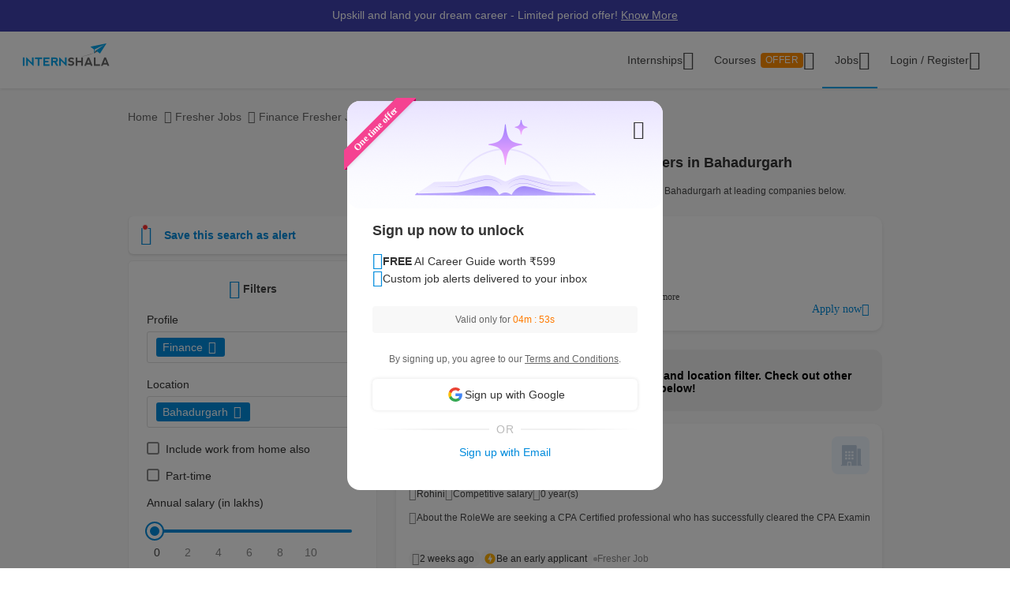

--- FILE ---
content_type: text/html; charset=utf-8
request_url: https://www.google.com/recaptcha/enterprise/anchor?ar=1&k=6Lcqj0EsAAAAAL4K2T7--kNrAXT3_99tIuEQLZJF&co=aHR0cHM6Ly9pbnRlcm5zaGFsYS5jb206NDQz&hl=en&v=PoyoqOPhxBO7pBk68S4YbpHZ&size=invisible&anchor-ms=20000&execute-ms=30000&cb=max8qud3fndz
body_size: 48638
content:
<!DOCTYPE HTML><html dir="ltr" lang="en"><head><meta http-equiv="Content-Type" content="text/html; charset=UTF-8">
<meta http-equiv="X-UA-Compatible" content="IE=edge">
<title>reCAPTCHA</title>
<style type="text/css">
/* cyrillic-ext */
@font-face {
  font-family: 'Roboto';
  font-style: normal;
  font-weight: 400;
  font-stretch: 100%;
  src: url(//fonts.gstatic.com/s/roboto/v48/KFO7CnqEu92Fr1ME7kSn66aGLdTylUAMa3GUBHMdazTgWw.woff2) format('woff2');
  unicode-range: U+0460-052F, U+1C80-1C8A, U+20B4, U+2DE0-2DFF, U+A640-A69F, U+FE2E-FE2F;
}
/* cyrillic */
@font-face {
  font-family: 'Roboto';
  font-style: normal;
  font-weight: 400;
  font-stretch: 100%;
  src: url(//fonts.gstatic.com/s/roboto/v48/KFO7CnqEu92Fr1ME7kSn66aGLdTylUAMa3iUBHMdazTgWw.woff2) format('woff2');
  unicode-range: U+0301, U+0400-045F, U+0490-0491, U+04B0-04B1, U+2116;
}
/* greek-ext */
@font-face {
  font-family: 'Roboto';
  font-style: normal;
  font-weight: 400;
  font-stretch: 100%;
  src: url(//fonts.gstatic.com/s/roboto/v48/KFO7CnqEu92Fr1ME7kSn66aGLdTylUAMa3CUBHMdazTgWw.woff2) format('woff2');
  unicode-range: U+1F00-1FFF;
}
/* greek */
@font-face {
  font-family: 'Roboto';
  font-style: normal;
  font-weight: 400;
  font-stretch: 100%;
  src: url(//fonts.gstatic.com/s/roboto/v48/KFO7CnqEu92Fr1ME7kSn66aGLdTylUAMa3-UBHMdazTgWw.woff2) format('woff2');
  unicode-range: U+0370-0377, U+037A-037F, U+0384-038A, U+038C, U+038E-03A1, U+03A3-03FF;
}
/* math */
@font-face {
  font-family: 'Roboto';
  font-style: normal;
  font-weight: 400;
  font-stretch: 100%;
  src: url(//fonts.gstatic.com/s/roboto/v48/KFO7CnqEu92Fr1ME7kSn66aGLdTylUAMawCUBHMdazTgWw.woff2) format('woff2');
  unicode-range: U+0302-0303, U+0305, U+0307-0308, U+0310, U+0312, U+0315, U+031A, U+0326-0327, U+032C, U+032F-0330, U+0332-0333, U+0338, U+033A, U+0346, U+034D, U+0391-03A1, U+03A3-03A9, U+03B1-03C9, U+03D1, U+03D5-03D6, U+03F0-03F1, U+03F4-03F5, U+2016-2017, U+2034-2038, U+203C, U+2040, U+2043, U+2047, U+2050, U+2057, U+205F, U+2070-2071, U+2074-208E, U+2090-209C, U+20D0-20DC, U+20E1, U+20E5-20EF, U+2100-2112, U+2114-2115, U+2117-2121, U+2123-214F, U+2190, U+2192, U+2194-21AE, U+21B0-21E5, U+21F1-21F2, U+21F4-2211, U+2213-2214, U+2216-22FF, U+2308-230B, U+2310, U+2319, U+231C-2321, U+2336-237A, U+237C, U+2395, U+239B-23B7, U+23D0, U+23DC-23E1, U+2474-2475, U+25AF, U+25B3, U+25B7, U+25BD, U+25C1, U+25CA, U+25CC, U+25FB, U+266D-266F, U+27C0-27FF, U+2900-2AFF, U+2B0E-2B11, U+2B30-2B4C, U+2BFE, U+3030, U+FF5B, U+FF5D, U+1D400-1D7FF, U+1EE00-1EEFF;
}
/* symbols */
@font-face {
  font-family: 'Roboto';
  font-style: normal;
  font-weight: 400;
  font-stretch: 100%;
  src: url(//fonts.gstatic.com/s/roboto/v48/KFO7CnqEu92Fr1ME7kSn66aGLdTylUAMaxKUBHMdazTgWw.woff2) format('woff2');
  unicode-range: U+0001-000C, U+000E-001F, U+007F-009F, U+20DD-20E0, U+20E2-20E4, U+2150-218F, U+2190, U+2192, U+2194-2199, U+21AF, U+21E6-21F0, U+21F3, U+2218-2219, U+2299, U+22C4-22C6, U+2300-243F, U+2440-244A, U+2460-24FF, U+25A0-27BF, U+2800-28FF, U+2921-2922, U+2981, U+29BF, U+29EB, U+2B00-2BFF, U+4DC0-4DFF, U+FFF9-FFFB, U+10140-1018E, U+10190-1019C, U+101A0, U+101D0-101FD, U+102E0-102FB, U+10E60-10E7E, U+1D2C0-1D2D3, U+1D2E0-1D37F, U+1F000-1F0FF, U+1F100-1F1AD, U+1F1E6-1F1FF, U+1F30D-1F30F, U+1F315, U+1F31C, U+1F31E, U+1F320-1F32C, U+1F336, U+1F378, U+1F37D, U+1F382, U+1F393-1F39F, U+1F3A7-1F3A8, U+1F3AC-1F3AF, U+1F3C2, U+1F3C4-1F3C6, U+1F3CA-1F3CE, U+1F3D4-1F3E0, U+1F3ED, U+1F3F1-1F3F3, U+1F3F5-1F3F7, U+1F408, U+1F415, U+1F41F, U+1F426, U+1F43F, U+1F441-1F442, U+1F444, U+1F446-1F449, U+1F44C-1F44E, U+1F453, U+1F46A, U+1F47D, U+1F4A3, U+1F4B0, U+1F4B3, U+1F4B9, U+1F4BB, U+1F4BF, U+1F4C8-1F4CB, U+1F4D6, U+1F4DA, U+1F4DF, U+1F4E3-1F4E6, U+1F4EA-1F4ED, U+1F4F7, U+1F4F9-1F4FB, U+1F4FD-1F4FE, U+1F503, U+1F507-1F50B, U+1F50D, U+1F512-1F513, U+1F53E-1F54A, U+1F54F-1F5FA, U+1F610, U+1F650-1F67F, U+1F687, U+1F68D, U+1F691, U+1F694, U+1F698, U+1F6AD, U+1F6B2, U+1F6B9-1F6BA, U+1F6BC, U+1F6C6-1F6CF, U+1F6D3-1F6D7, U+1F6E0-1F6EA, U+1F6F0-1F6F3, U+1F6F7-1F6FC, U+1F700-1F7FF, U+1F800-1F80B, U+1F810-1F847, U+1F850-1F859, U+1F860-1F887, U+1F890-1F8AD, U+1F8B0-1F8BB, U+1F8C0-1F8C1, U+1F900-1F90B, U+1F93B, U+1F946, U+1F984, U+1F996, U+1F9E9, U+1FA00-1FA6F, U+1FA70-1FA7C, U+1FA80-1FA89, U+1FA8F-1FAC6, U+1FACE-1FADC, U+1FADF-1FAE9, U+1FAF0-1FAF8, U+1FB00-1FBFF;
}
/* vietnamese */
@font-face {
  font-family: 'Roboto';
  font-style: normal;
  font-weight: 400;
  font-stretch: 100%;
  src: url(//fonts.gstatic.com/s/roboto/v48/KFO7CnqEu92Fr1ME7kSn66aGLdTylUAMa3OUBHMdazTgWw.woff2) format('woff2');
  unicode-range: U+0102-0103, U+0110-0111, U+0128-0129, U+0168-0169, U+01A0-01A1, U+01AF-01B0, U+0300-0301, U+0303-0304, U+0308-0309, U+0323, U+0329, U+1EA0-1EF9, U+20AB;
}
/* latin-ext */
@font-face {
  font-family: 'Roboto';
  font-style: normal;
  font-weight: 400;
  font-stretch: 100%;
  src: url(//fonts.gstatic.com/s/roboto/v48/KFO7CnqEu92Fr1ME7kSn66aGLdTylUAMa3KUBHMdazTgWw.woff2) format('woff2');
  unicode-range: U+0100-02BA, U+02BD-02C5, U+02C7-02CC, U+02CE-02D7, U+02DD-02FF, U+0304, U+0308, U+0329, U+1D00-1DBF, U+1E00-1E9F, U+1EF2-1EFF, U+2020, U+20A0-20AB, U+20AD-20C0, U+2113, U+2C60-2C7F, U+A720-A7FF;
}
/* latin */
@font-face {
  font-family: 'Roboto';
  font-style: normal;
  font-weight: 400;
  font-stretch: 100%;
  src: url(//fonts.gstatic.com/s/roboto/v48/KFO7CnqEu92Fr1ME7kSn66aGLdTylUAMa3yUBHMdazQ.woff2) format('woff2');
  unicode-range: U+0000-00FF, U+0131, U+0152-0153, U+02BB-02BC, U+02C6, U+02DA, U+02DC, U+0304, U+0308, U+0329, U+2000-206F, U+20AC, U+2122, U+2191, U+2193, U+2212, U+2215, U+FEFF, U+FFFD;
}
/* cyrillic-ext */
@font-face {
  font-family: 'Roboto';
  font-style: normal;
  font-weight: 500;
  font-stretch: 100%;
  src: url(//fonts.gstatic.com/s/roboto/v48/KFO7CnqEu92Fr1ME7kSn66aGLdTylUAMa3GUBHMdazTgWw.woff2) format('woff2');
  unicode-range: U+0460-052F, U+1C80-1C8A, U+20B4, U+2DE0-2DFF, U+A640-A69F, U+FE2E-FE2F;
}
/* cyrillic */
@font-face {
  font-family: 'Roboto';
  font-style: normal;
  font-weight: 500;
  font-stretch: 100%;
  src: url(//fonts.gstatic.com/s/roboto/v48/KFO7CnqEu92Fr1ME7kSn66aGLdTylUAMa3iUBHMdazTgWw.woff2) format('woff2');
  unicode-range: U+0301, U+0400-045F, U+0490-0491, U+04B0-04B1, U+2116;
}
/* greek-ext */
@font-face {
  font-family: 'Roboto';
  font-style: normal;
  font-weight: 500;
  font-stretch: 100%;
  src: url(//fonts.gstatic.com/s/roboto/v48/KFO7CnqEu92Fr1ME7kSn66aGLdTylUAMa3CUBHMdazTgWw.woff2) format('woff2');
  unicode-range: U+1F00-1FFF;
}
/* greek */
@font-face {
  font-family: 'Roboto';
  font-style: normal;
  font-weight: 500;
  font-stretch: 100%;
  src: url(//fonts.gstatic.com/s/roboto/v48/KFO7CnqEu92Fr1ME7kSn66aGLdTylUAMa3-UBHMdazTgWw.woff2) format('woff2');
  unicode-range: U+0370-0377, U+037A-037F, U+0384-038A, U+038C, U+038E-03A1, U+03A3-03FF;
}
/* math */
@font-face {
  font-family: 'Roboto';
  font-style: normal;
  font-weight: 500;
  font-stretch: 100%;
  src: url(//fonts.gstatic.com/s/roboto/v48/KFO7CnqEu92Fr1ME7kSn66aGLdTylUAMawCUBHMdazTgWw.woff2) format('woff2');
  unicode-range: U+0302-0303, U+0305, U+0307-0308, U+0310, U+0312, U+0315, U+031A, U+0326-0327, U+032C, U+032F-0330, U+0332-0333, U+0338, U+033A, U+0346, U+034D, U+0391-03A1, U+03A3-03A9, U+03B1-03C9, U+03D1, U+03D5-03D6, U+03F0-03F1, U+03F4-03F5, U+2016-2017, U+2034-2038, U+203C, U+2040, U+2043, U+2047, U+2050, U+2057, U+205F, U+2070-2071, U+2074-208E, U+2090-209C, U+20D0-20DC, U+20E1, U+20E5-20EF, U+2100-2112, U+2114-2115, U+2117-2121, U+2123-214F, U+2190, U+2192, U+2194-21AE, U+21B0-21E5, U+21F1-21F2, U+21F4-2211, U+2213-2214, U+2216-22FF, U+2308-230B, U+2310, U+2319, U+231C-2321, U+2336-237A, U+237C, U+2395, U+239B-23B7, U+23D0, U+23DC-23E1, U+2474-2475, U+25AF, U+25B3, U+25B7, U+25BD, U+25C1, U+25CA, U+25CC, U+25FB, U+266D-266F, U+27C0-27FF, U+2900-2AFF, U+2B0E-2B11, U+2B30-2B4C, U+2BFE, U+3030, U+FF5B, U+FF5D, U+1D400-1D7FF, U+1EE00-1EEFF;
}
/* symbols */
@font-face {
  font-family: 'Roboto';
  font-style: normal;
  font-weight: 500;
  font-stretch: 100%;
  src: url(//fonts.gstatic.com/s/roboto/v48/KFO7CnqEu92Fr1ME7kSn66aGLdTylUAMaxKUBHMdazTgWw.woff2) format('woff2');
  unicode-range: U+0001-000C, U+000E-001F, U+007F-009F, U+20DD-20E0, U+20E2-20E4, U+2150-218F, U+2190, U+2192, U+2194-2199, U+21AF, U+21E6-21F0, U+21F3, U+2218-2219, U+2299, U+22C4-22C6, U+2300-243F, U+2440-244A, U+2460-24FF, U+25A0-27BF, U+2800-28FF, U+2921-2922, U+2981, U+29BF, U+29EB, U+2B00-2BFF, U+4DC0-4DFF, U+FFF9-FFFB, U+10140-1018E, U+10190-1019C, U+101A0, U+101D0-101FD, U+102E0-102FB, U+10E60-10E7E, U+1D2C0-1D2D3, U+1D2E0-1D37F, U+1F000-1F0FF, U+1F100-1F1AD, U+1F1E6-1F1FF, U+1F30D-1F30F, U+1F315, U+1F31C, U+1F31E, U+1F320-1F32C, U+1F336, U+1F378, U+1F37D, U+1F382, U+1F393-1F39F, U+1F3A7-1F3A8, U+1F3AC-1F3AF, U+1F3C2, U+1F3C4-1F3C6, U+1F3CA-1F3CE, U+1F3D4-1F3E0, U+1F3ED, U+1F3F1-1F3F3, U+1F3F5-1F3F7, U+1F408, U+1F415, U+1F41F, U+1F426, U+1F43F, U+1F441-1F442, U+1F444, U+1F446-1F449, U+1F44C-1F44E, U+1F453, U+1F46A, U+1F47D, U+1F4A3, U+1F4B0, U+1F4B3, U+1F4B9, U+1F4BB, U+1F4BF, U+1F4C8-1F4CB, U+1F4D6, U+1F4DA, U+1F4DF, U+1F4E3-1F4E6, U+1F4EA-1F4ED, U+1F4F7, U+1F4F9-1F4FB, U+1F4FD-1F4FE, U+1F503, U+1F507-1F50B, U+1F50D, U+1F512-1F513, U+1F53E-1F54A, U+1F54F-1F5FA, U+1F610, U+1F650-1F67F, U+1F687, U+1F68D, U+1F691, U+1F694, U+1F698, U+1F6AD, U+1F6B2, U+1F6B9-1F6BA, U+1F6BC, U+1F6C6-1F6CF, U+1F6D3-1F6D7, U+1F6E0-1F6EA, U+1F6F0-1F6F3, U+1F6F7-1F6FC, U+1F700-1F7FF, U+1F800-1F80B, U+1F810-1F847, U+1F850-1F859, U+1F860-1F887, U+1F890-1F8AD, U+1F8B0-1F8BB, U+1F8C0-1F8C1, U+1F900-1F90B, U+1F93B, U+1F946, U+1F984, U+1F996, U+1F9E9, U+1FA00-1FA6F, U+1FA70-1FA7C, U+1FA80-1FA89, U+1FA8F-1FAC6, U+1FACE-1FADC, U+1FADF-1FAE9, U+1FAF0-1FAF8, U+1FB00-1FBFF;
}
/* vietnamese */
@font-face {
  font-family: 'Roboto';
  font-style: normal;
  font-weight: 500;
  font-stretch: 100%;
  src: url(//fonts.gstatic.com/s/roboto/v48/KFO7CnqEu92Fr1ME7kSn66aGLdTylUAMa3OUBHMdazTgWw.woff2) format('woff2');
  unicode-range: U+0102-0103, U+0110-0111, U+0128-0129, U+0168-0169, U+01A0-01A1, U+01AF-01B0, U+0300-0301, U+0303-0304, U+0308-0309, U+0323, U+0329, U+1EA0-1EF9, U+20AB;
}
/* latin-ext */
@font-face {
  font-family: 'Roboto';
  font-style: normal;
  font-weight: 500;
  font-stretch: 100%;
  src: url(//fonts.gstatic.com/s/roboto/v48/KFO7CnqEu92Fr1ME7kSn66aGLdTylUAMa3KUBHMdazTgWw.woff2) format('woff2');
  unicode-range: U+0100-02BA, U+02BD-02C5, U+02C7-02CC, U+02CE-02D7, U+02DD-02FF, U+0304, U+0308, U+0329, U+1D00-1DBF, U+1E00-1E9F, U+1EF2-1EFF, U+2020, U+20A0-20AB, U+20AD-20C0, U+2113, U+2C60-2C7F, U+A720-A7FF;
}
/* latin */
@font-face {
  font-family: 'Roboto';
  font-style: normal;
  font-weight: 500;
  font-stretch: 100%;
  src: url(//fonts.gstatic.com/s/roboto/v48/KFO7CnqEu92Fr1ME7kSn66aGLdTylUAMa3yUBHMdazQ.woff2) format('woff2');
  unicode-range: U+0000-00FF, U+0131, U+0152-0153, U+02BB-02BC, U+02C6, U+02DA, U+02DC, U+0304, U+0308, U+0329, U+2000-206F, U+20AC, U+2122, U+2191, U+2193, U+2212, U+2215, U+FEFF, U+FFFD;
}
/* cyrillic-ext */
@font-face {
  font-family: 'Roboto';
  font-style: normal;
  font-weight: 900;
  font-stretch: 100%;
  src: url(//fonts.gstatic.com/s/roboto/v48/KFO7CnqEu92Fr1ME7kSn66aGLdTylUAMa3GUBHMdazTgWw.woff2) format('woff2');
  unicode-range: U+0460-052F, U+1C80-1C8A, U+20B4, U+2DE0-2DFF, U+A640-A69F, U+FE2E-FE2F;
}
/* cyrillic */
@font-face {
  font-family: 'Roboto';
  font-style: normal;
  font-weight: 900;
  font-stretch: 100%;
  src: url(//fonts.gstatic.com/s/roboto/v48/KFO7CnqEu92Fr1ME7kSn66aGLdTylUAMa3iUBHMdazTgWw.woff2) format('woff2');
  unicode-range: U+0301, U+0400-045F, U+0490-0491, U+04B0-04B1, U+2116;
}
/* greek-ext */
@font-face {
  font-family: 'Roboto';
  font-style: normal;
  font-weight: 900;
  font-stretch: 100%;
  src: url(//fonts.gstatic.com/s/roboto/v48/KFO7CnqEu92Fr1ME7kSn66aGLdTylUAMa3CUBHMdazTgWw.woff2) format('woff2');
  unicode-range: U+1F00-1FFF;
}
/* greek */
@font-face {
  font-family: 'Roboto';
  font-style: normal;
  font-weight: 900;
  font-stretch: 100%;
  src: url(//fonts.gstatic.com/s/roboto/v48/KFO7CnqEu92Fr1ME7kSn66aGLdTylUAMa3-UBHMdazTgWw.woff2) format('woff2');
  unicode-range: U+0370-0377, U+037A-037F, U+0384-038A, U+038C, U+038E-03A1, U+03A3-03FF;
}
/* math */
@font-face {
  font-family: 'Roboto';
  font-style: normal;
  font-weight: 900;
  font-stretch: 100%;
  src: url(//fonts.gstatic.com/s/roboto/v48/KFO7CnqEu92Fr1ME7kSn66aGLdTylUAMawCUBHMdazTgWw.woff2) format('woff2');
  unicode-range: U+0302-0303, U+0305, U+0307-0308, U+0310, U+0312, U+0315, U+031A, U+0326-0327, U+032C, U+032F-0330, U+0332-0333, U+0338, U+033A, U+0346, U+034D, U+0391-03A1, U+03A3-03A9, U+03B1-03C9, U+03D1, U+03D5-03D6, U+03F0-03F1, U+03F4-03F5, U+2016-2017, U+2034-2038, U+203C, U+2040, U+2043, U+2047, U+2050, U+2057, U+205F, U+2070-2071, U+2074-208E, U+2090-209C, U+20D0-20DC, U+20E1, U+20E5-20EF, U+2100-2112, U+2114-2115, U+2117-2121, U+2123-214F, U+2190, U+2192, U+2194-21AE, U+21B0-21E5, U+21F1-21F2, U+21F4-2211, U+2213-2214, U+2216-22FF, U+2308-230B, U+2310, U+2319, U+231C-2321, U+2336-237A, U+237C, U+2395, U+239B-23B7, U+23D0, U+23DC-23E1, U+2474-2475, U+25AF, U+25B3, U+25B7, U+25BD, U+25C1, U+25CA, U+25CC, U+25FB, U+266D-266F, U+27C0-27FF, U+2900-2AFF, U+2B0E-2B11, U+2B30-2B4C, U+2BFE, U+3030, U+FF5B, U+FF5D, U+1D400-1D7FF, U+1EE00-1EEFF;
}
/* symbols */
@font-face {
  font-family: 'Roboto';
  font-style: normal;
  font-weight: 900;
  font-stretch: 100%;
  src: url(//fonts.gstatic.com/s/roboto/v48/KFO7CnqEu92Fr1ME7kSn66aGLdTylUAMaxKUBHMdazTgWw.woff2) format('woff2');
  unicode-range: U+0001-000C, U+000E-001F, U+007F-009F, U+20DD-20E0, U+20E2-20E4, U+2150-218F, U+2190, U+2192, U+2194-2199, U+21AF, U+21E6-21F0, U+21F3, U+2218-2219, U+2299, U+22C4-22C6, U+2300-243F, U+2440-244A, U+2460-24FF, U+25A0-27BF, U+2800-28FF, U+2921-2922, U+2981, U+29BF, U+29EB, U+2B00-2BFF, U+4DC0-4DFF, U+FFF9-FFFB, U+10140-1018E, U+10190-1019C, U+101A0, U+101D0-101FD, U+102E0-102FB, U+10E60-10E7E, U+1D2C0-1D2D3, U+1D2E0-1D37F, U+1F000-1F0FF, U+1F100-1F1AD, U+1F1E6-1F1FF, U+1F30D-1F30F, U+1F315, U+1F31C, U+1F31E, U+1F320-1F32C, U+1F336, U+1F378, U+1F37D, U+1F382, U+1F393-1F39F, U+1F3A7-1F3A8, U+1F3AC-1F3AF, U+1F3C2, U+1F3C4-1F3C6, U+1F3CA-1F3CE, U+1F3D4-1F3E0, U+1F3ED, U+1F3F1-1F3F3, U+1F3F5-1F3F7, U+1F408, U+1F415, U+1F41F, U+1F426, U+1F43F, U+1F441-1F442, U+1F444, U+1F446-1F449, U+1F44C-1F44E, U+1F453, U+1F46A, U+1F47D, U+1F4A3, U+1F4B0, U+1F4B3, U+1F4B9, U+1F4BB, U+1F4BF, U+1F4C8-1F4CB, U+1F4D6, U+1F4DA, U+1F4DF, U+1F4E3-1F4E6, U+1F4EA-1F4ED, U+1F4F7, U+1F4F9-1F4FB, U+1F4FD-1F4FE, U+1F503, U+1F507-1F50B, U+1F50D, U+1F512-1F513, U+1F53E-1F54A, U+1F54F-1F5FA, U+1F610, U+1F650-1F67F, U+1F687, U+1F68D, U+1F691, U+1F694, U+1F698, U+1F6AD, U+1F6B2, U+1F6B9-1F6BA, U+1F6BC, U+1F6C6-1F6CF, U+1F6D3-1F6D7, U+1F6E0-1F6EA, U+1F6F0-1F6F3, U+1F6F7-1F6FC, U+1F700-1F7FF, U+1F800-1F80B, U+1F810-1F847, U+1F850-1F859, U+1F860-1F887, U+1F890-1F8AD, U+1F8B0-1F8BB, U+1F8C0-1F8C1, U+1F900-1F90B, U+1F93B, U+1F946, U+1F984, U+1F996, U+1F9E9, U+1FA00-1FA6F, U+1FA70-1FA7C, U+1FA80-1FA89, U+1FA8F-1FAC6, U+1FACE-1FADC, U+1FADF-1FAE9, U+1FAF0-1FAF8, U+1FB00-1FBFF;
}
/* vietnamese */
@font-face {
  font-family: 'Roboto';
  font-style: normal;
  font-weight: 900;
  font-stretch: 100%;
  src: url(//fonts.gstatic.com/s/roboto/v48/KFO7CnqEu92Fr1ME7kSn66aGLdTylUAMa3OUBHMdazTgWw.woff2) format('woff2');
  unicode-range: U+0102-0103, U+0110-0111, U+0128-0129, U+0168-0169, U+01A0-01A1, U+01AF-01B0, U+0300-0301, U+0303-0304, U+0308-0309, U+0323, U+0329, U+1EA0-1EF9, U+20AB;
}
/* latin-ext */
@font-face {
  font-family: 'Roboto';
  font-style: normal;
  font-weight: 900;
  font-stretch: 100%;
  src: url(//fonts.gstatic.com/s/roboto/v48/KFO7CnqEu92Fr1ME7kSn66aGLdTylUAMa3KUBHMdazTgWw.woff2) format('woff2');
  unicode-range: U+0100-02BA, U+02BD-02C5, U+02C7-02CC, U+02CE-02D7, U+02DD-02FF, U+0304, U+0308, U+0329, U+1D00-1DBF, U+1E00-1E9F, U+1EF2-1EFF, U+2020, U+20A0-20AB, U+20AD-20C0, U+2113, U+2C60-2C7F, U+A720-A7FF;
}
/* latin */
@font-face {
  font-family: 'Roboto';
  font-style: normal;
  font-weight: 900;
  font-stretch: 100%;
  src: url(//fonts.gstatic.com/s/roboto/v48/KFO7CnqEu92Fr1ME7kSn66aGLdTylUAMa3yUBHMdazQ.woff2) format('woff2');
  unicode-range: U+0000-00FF, U+0131, U+0152-0153, U+02BB-02BC, U+02C6, U+02DA, U+02DC, U+0304, U+0308, U+0329, U+2000-206F, U+20AC, U+2122, U+2191, U+2193, U+2212, U+2215, U+FEFF, U+FFFD;
}

</style>
<link rel="stylesheet" type="text/css" href="https://www.gstatic.com/recaptcha/releases/PoyoqOPhxBO7pBk68S4YbpHZ/styles__ltr.css">
<script nonce="tw3tZpxJQUSJkqOGalh_Cw" type="text/javascript">window['__recaptcha_api'] = 'https://www.google.com/recaptcha/enterprise/';</script>
<script type="text/javascript" src="https://www.gstatic.com/recaptcha/releases/PoyoqOPhxBO7pBk68S4YbpHZ/recaptcha__en.js" nonce="tw3tZpxJQUSJkqOGalh_Cw">
      
    </script></head>
<body><div id="rc-anchor-alert" class="rc-anchor-alert"></div>
<input type="hidden" id="recaptcha-token" value="[base64]">
<script type="text/javascript" nonce="tw3tZpxJQUSJkqOGalh_Cw">
      recaptcha.anchor.Main.init("[\x22ainput\x22,[\x22bgdata\x22,\x22\x22,\[base64]/[base64]/UltIKytdPWE6KGE8MjA0OD9SW0grK109YT4+NnwxOTI6KChhJjY0NTEyKT09NTUyOTYmJnErMTxoLmxlbmd0aCYmKGguY2hhckNvZGVBdChxKzEpJjY0NTEyKT09NTYzMjA/[base64]/MjU1OlI/[base64]/[base64]/[base64]/[base64]/[base64]/[base64]/[base64]/[base64]/[base64]/[base64]\x22,\[base64]\\u003d\\u003d\x22,\x22Y8OYw6vCpBtCw68bJMKGVwlvb8Obw50Zwr/DkW9RQsKVDhxWw5vDvsKqwq/Dq8KkwpTCicKww70gAsKiwoN5wrzCtsKHPHsRw5DDucK3wrvCq8KxVcKXw6UjAk5ow74FwrpeKnxgw6waAcKTwqs8GgPDqyZGVXbCv8Ktw5bDjsOOw4JfP3zCvBXCuDXDoMODIRzCnh7Ct8Kuw79awqfDmsKwRsKXwpsFAwZGwqPDj8KJcTJ5L8Oif8OtK3/Cl8OEwpFGAsOiFhQMw6rCrsODT8ODw5LCp1PCv0sSfjArXEDDisKPwrLCmF8QRMOxAcOew47DhsOPI8OFw6Y9LsOowrclwo17wrfCvMKpMMKFwonDj8KRPMObw5/Dp8Omw4fDum3Dnzdqw4NKNcKPwqHCjsKRbMKcw63Du8OyKhwgw6/[base64]/Ctkolw73Dnhciwo/CjsOlw5TCrgTDgMKBw4J+woTDmsOIw7Yjw4JxwoDDhBjClcOHIUU2VMKUHC4LBMOawrrCksOEw53Ct8K0w53CisKZUX7Dt8OhwqPDpcO+GWczw5ZDDBZTNsO7LMOOe8Kvwq1Yw4FlBR4Ew7vDmV9cwowzw6XCvQAFwpvCkMOrwrnCqB9HbixzWD7Cm8O/DBoTwqJGTcOHw6JHSMOHDcKww7DDtALDg8ORw6vClxJpworDqz3CjsK1QcK4w4XChCR3w5ttJcOGw5VEJVvCuUV+V8OWwpvDkMOow4zCpiFewrgzBzvDuQHCuHrDhsOCXT8tw7DDq8Oqw7/DqMKXwr/CkcOlMRLCvMKDw7jDpGYFworCsWHDn8OjQcKHwrLCsMK6Zz/DlHnCucKyNcKmwrzCqFxSw6LCs8OBw4lrD8KwH1/CusKKVUN7w6LCrgZIZMOgwoFWUMKkw6ZYwqktw5YSwpYNasKvw63CqMKPwrrDo8KPME3Dk2bDjUHClwVRwqDCggM6acKvw5t6bcKBNz8pDhRSBMOZwqLDmsK2w57CtcKwWsOmBX0xEsK8eHs0woXDnsOcw4/CgMOnw7wMw5pfJsOlwr3DjgnDhXcQw7Fnw61RwqvChlUeAUB7wp5Vw5bCkcKEZUMMaMO2w6A6BGB5wr9hw5UtGUk2wrjCpE/Dp0IAV8KGVi3CqsO1DGpiPmLDucOKwqvCqDAUXsOuw7rCtzF1MUnDqzTDm28rwqpDMsKRw6TCr8KLCRIyw5LCoxjCtAN0wrcxw4LCuls6fhcWwrzCgMK4FsKoEjfCtkTDjsKowqbDnH5LcsKudXzDtBTCqcO9wptwWD/[base64]/w7M/TsKFQDA+YsKLw4nCqDTDvMKRGcKEw5/[base64]/CocOWVA8uwqolw70ocsOaGi92wpFRwo7CpMOPYh11LsOQw63CqsOHwrLDnyYkB8OCBMKiXicRSmTCinwDw6vDp8Ofw6LChsOMw6rDq8OpwqM1wrrDvDE/[base64]/fcOjHyPDr0PDo8Khe8OTUMOsd8Kbb35qw4Axwp8tw4hAZMODw53Dq1/DlMOxw6XCjsKww5LCtcKaw43CkMOEw6zCgjVNVnlid8K4wppLfV7CuxLDmHHCtcK/[base64]/CpMOWD8KgUV0JE13CosOWLUPDoMOIw6/DssOQJwQZwpLDpyTDt8Kqw5h3w7ofLMKpFsKRQsKNExDDsk3CmMO0En1Nw4Jfwp5ewqbDj24/TWk/McOkw4d7SBfDm8KAZsKwMcKBw7Bqw4nDigHCr2vCsj/[base64]/[base64]/CqsKCQi47WsOsw6lxDzrDjcKJwpLCtcOJLcKww4McWC8GSATCuCrCusOeMcOLLD7CjH8KacKfwrIwwrVQwqfCusOywqbCgcKaJsOZYxXDnMODwpnCugVWwrYye8Ozw7lVR8OCMErCqkfCvDdYPMK4dCHDmcK+wq/CuCrDvzzCrcKoRHUawovCnSbCtgTCjjp6AsKaW8KwCUrDocK+woDDj8KIVDzCl0okJcOGSMOQwpJswq/CuMOYBMOgw4/[base64]/CosORw6zDisKXMkvDmRdgwoM0w6FDwoJ5wqRFbcKQDEtUA0nDoMKCw4hiwpwCFsOUwoxpw57Ds03CtcKGW8KiwrrCv8KaEcKuwpTCh8OedMOYcsKuw7jDkMOCwoESw5QRwpnDlmAnwp/CqQvCs8KcwoJtw5/CpsO9Un/[base64]/Cl37DuMOjw5UNw63CpBLDtgZcwqHDuz5NUEw6woYjwrrDvsOow7UCw55GJcO8fn4EBSZfdFXCusKzw7Y7w5Y6w7jDtsOoLsKcU8KXGmjCnzTCtcO9cT1iTkxcwqBMEGHDlsOSfMKxwq/DhWjCuMKtwqLDp8KLwrzDtAjCh8KHTHDDgMKew6DDiMKZw6nDusKuI1TCpWDDrMKXw5PCkcOZacKqw7LDjVwaPBU0csOIVxAgNcOMRMOuMBwvwoTCpsO8c8KvQEoiwqzDmGYmwrg2H8KZwq/[base64]/DiMONSygrVsO7wpxCKiMIX8OKw6zDiQLDhMO1QMO3ZsO/HMOmw5pRZykRXicxbVwywo/DlWkVKDJUw6JOw5Y2w4HDiR5kTyNrEG7Cg8OFw6x+VR44GcOOwqLDhgPDs8K6JGTDuG1mD2Rhw6bCm1ETwq4yf2/CiMKmwp/ClDzCqyvDoCULw4LDmMK5w6piw5VGYRfCk8Ktw5/[base64]/DrBXDuMKywrvChXfDuFfDtTMXOywsY1ETcMKowrRGwpxcMxQkw5bChx9tw53CiTtpwqRFAG7CkhkLwpnDlMKUw5dBTCTCsknDhcK7OcKRwr/[base64]/wqzCtMOQw6TCtj7CrFp5NBAuC058w67DoR4YTgjCoitSwrLClsKhw4pUEMK8wqTDilgHOMKeJiDCnEPCkx0LwrXCmsO6PTVIw5zCjRHCnMOJMcKzw70LwrZZw7heV8KkTcO/w7HCrcOMSQt7w77Cn8K6w7w4KMOBw6HCqF7Cn8OIw45Pw5fDjMKWw7DCiMKMw7vCg8KGw69Hwo/DqcObMDsMccKyw6TDjMO8w5pWGjtsw71IHELCujbDv8OXw5bCq8KyasKnai/Dh2wxwrZ7w7N4wqPCpj3DtMOdTDHDu2TDncK9wpfDhgnDjEnChsOYwrliFAzCqCkQwpFHwrVYw6BGDMO1MRoQw5nCj8KLw4vCgiLClFjCh2bCjUDCuBRmQsO5DUJKEcKMwrjDhyo7w6rDuDnDicKIbMKRf0bDi8KUwr7CoynDp0Y/[base64]/ax9Sw5ofw5MNw7nDkMKqw5zDqMOWQQpPwpQTwoJeey7CusKhw44FwqhlwqtvZkHDpsKaI3QVCCzDq8KCMMOnw7PDrMO5bcOlw4c7MsKIwpo+woXDt8K4WGtrwqMNw78lw6MQw5XCpcKFd8Kew5R6cSXCklYow78/WBs1wpMsw4rDqcOgwojCkcKfw6A6woFcCn3DkMKNwojCqX3Cm8OldMKtw6bCmMKiRMKWCcK1TAHDl8KKYHzDt8KwOsOwSHnDsMORNMOxwo1IAsKYwqbCtC5zwokAPS4Mw4XCs2vDqcO+w67DpMOUPVx5wqHDlcKYw4rCvj/DpzRgwoguUMO5McKPwo/Cv8KYw6fCrXXCisK9ecOlAsOVwoXDmlMZdgJzBsK4eMOZXsKkwoXCscKOw61bw7Mzw6vDiFBcwqbCnn/ClibCvHDDpVdhw5vCncK/BcOew5pfZQJ4wpPCjMO7cGPDgmBVwosXw6pxbMKEdFcmQsK1KXjDpRl+w6w7wo3DucKpUsKYOcO8woR2w7bCpsKWYcKmSsKtbcK9EFw4w4HCqcKCKFjCtEnDmsOae3A6KzxFK1zCicKmNsOUw7tXNMK8w6ZoOWPCoAXChnDDkSHCksORdDXDvcOCOcKjw7ggY8KMAA/[base64]/CmXTChMOBQVRDw6V6WGJFw6TCi8OBw6Mnw4JZw71FwrjDsBYXVW3CglY4WcKQHsKOwonDoSfDgTfCqzw4ZsKpwqUoKT3CjMOpwpLCrADCrMO9w4vDvWx1DQbDmQPDncKywp5Jw47Cs1JWwrHDp3sWw4bDnBQRMMKedsO/IcKYw49sw5HDosKVHGPDiFPDvTTCiH7Dj2nDsl3ClgvCn8KAGMKBGMKbAcKBX0HDj3xJwpXCn2suCxkfKRvDrGLCsEHCjsKSTUhnwrt0wpQDw5nDucOQeUENw7nCr8KTwpTDscK4wrbDuMOSeWXCvTEmBsKMwp3Do0YKw69Aa2/Dtn1lw6TCs8KTZRTClcKbTMO2w6HDnBA4PcO6wr/Cj35mPMOSw6Iow6Fiw4nDly7DhzN4E8Oyw6kKw7Q7w44YZMOydy7ChMOtwoc0QMKqb8KSAm3DjsKxNjEqw6Y/w7/CnsK+ADDCj8OjH8O0N8KjPMOfbMKTDsKewqvCrwN9wr9cZcKra8KBw4oCw4psLMKgdMOkJcKsNcKQw4l6f2fDrAbCrMO/[base64]/CjlheJF3DosO8wpwsJx0xw5XDrDzCmcKvwp0Aw4jDpT/ChVo/bkvDqArDuHp3IWLDgS3Ci8OAwqfCgcKPwr8VRcOhUcOvw6fDux3CvAnCrzjDhkbDhHrCtsOzw6F4wqluw6QtZyfCjcOiwpLDucKmw73CsXLDnMKuw5xiPQ4ew4Ilw5k/UBvCgMO6w5Mswq1aAg7Dp8KHXcKgTnodwrdJGV3CncKfwq/[base64]/[base64]/FXnCg084eThQZA/CvjDCo8KbWFIEwpnDlHVwwrzDj8Kpw7bCvsOAWE7Cu3fDmwDDqjBNO8OfC04hwq3Ct8KYA8OAE2wOVcKDw48Xw4LDtcOmdsK0blPDghXCuMKtOcOsCMKsw5kTw6XCtBgIf8K5w4I/wrxqwoZ/w50Mw7QSwrXDgsKrQG7DqFN9bjbCjVXCmi00Xjwpwow2wrXDr8OZwrxxU8KyNWtHPsOMSMOqVcK/wrRowrx/fMO3J2tUwp3CkMOnwp/DjTdLe1rClhlbEsK/aGXCs1nDsTrChMOrYMOgw7PCncOXUcOPc0bChMOmwrZkwr5SVsKmwp3DgCTDqsK8VCQOwoZbw6rDjAXCryXCkQktwoVPES3Cq8OMwpDDisKqEsKuwp7Cg3nDjh5jPh3CoE53W2Zlw4LClMO8GsOnw74swqzCqkHChsOnGXzCmcOAwoLCtmVyw6tlwo/CjWnDqMOhwooYwq4GEgTDqAvCqcKZw6ccw5LCnMKNwqDCpMOYLQoDw4XDjhhNeWHCrcKWTsKlZ8KUw6ReZMKAecOPwqE5agxdRFxlwpDCtyLCvX5GHcKge27DjMKrAU/CqMKdbcOvw5FyM3zChghQeiDDj3Zmw5ZSwqfDrDAEwpQUOcOsYVErOsO/w4QWw65/XBBEGsKhwoxpRsKPIcKUP8OWOxDCpMOuwrJhw7LDqcKCw6nDl8OwFznDicOzdcONAMKSXmbDuCjCr8K+w7/DqcOJw5lIwr7Dv8O7w4HCj8O6GFYxFcKNwq1hw6fCon5RVmnDvU0iVsOCw4fDsMO+w7QSW8KAFMO3QsK7w6DCjyhOLcOcw6jCtnPDn8OVXgMuwr/[base64]/wq4ww7vDly3DqyLDtcK3wqYrUBwgXHIIwqhZw6Umw61pw4VRNj9UBTfDmydnw5k/w5J3wqPCncKdwrPConbCn8KOPgTDqg7Dg8K7w51uw5EMYTzDnsKTPwJ1ExxhEw7Dik5yw7HDosOZPMOpYcK7Qj0Kw4U6wq3CucOSwrF7IcOMwpFEJcONw45Hw78PJDkmw5PCjsO0wpbCu8KgZ8Oyw5YWwo/[base64]/wpnDgcO3woPCrwhtKsObaRvClsOKw7w1wr/DmMOsAcOdOxDDnBbCvVxdw7nClcKzw4ZXOUUqIcOfGF/[base64]/CvX8KSgnCrcK7RCUqwpNjwr1kw6nDnyVVF8KXaEZGV17CqMKWwqnDhGtSwrI/Lkh9Wjt5w5BvCCoaw5tXw68cYzdpwo7DtsKzw5/CvcKfwohLFsOPwqTCmcKSbh7DunzChcOEBMKUYcOFw7TDksKLWRlGUVDCjgodE8O7f8KlaHg+TWoQwoRDwqvClMOhcDszCsK7woHDrsO/[base64]/ChELDiH1hME3DkcKzw5BJw6rDiELCkMO5WMKRUcKSwrrDrcOFw7RmwpnCshjCncKZw5vCjEHCscOnEMOiOsOwSjnCpMKMTMKaPHB0wpxdw7fDsFjDiMKcw4xpwqNMfXtsw4nDiMOdw43DtcKuwrjDvsKFw4Q7wqdXHcKuSsKPw5HCocK7wr/[base64]/Dq8KQwqolwo1qw44AwqXDqsOdWsOOwpnDoyvDhXfCjMKMDsKIBhs2w4bDgsK5wq7Cqxt3w6fCo8Oow7E2DcKzLcO0O8O8fA9yT8OHw67Cp24PRcOpbmwUfibChmvDscKLHX90wqfDgCN0wrBAGTbCuQh3wojCsl/CigslaGIRw7nCvWUnW8OOwqZXwo3CuDtYwr/CoystSMOrRsOMH8OKBcKATEzDiHJxw63Co2fDiXRKGMK0w68ww4/Dq8ONV8KPDTjDksK3d8OyDsO5w73DksOraQhfN8Kqw5XCh2HDiGVIwoEZcsKQwrvCucOgMQQvd8O7w5rDri8jXcKzw7/Cll3DuMOXw5txZllewr7Dk2rCj8ONw7sGw5DDusKlw4vCk210REXCpcK7E8KCwprCjMKhwoA2w5bCm8KzMW7CgsKqdxrCv8KxeTTDqy3CvcOBUjXCsSTDocKdw4hhe8OHQcKbM8KKBx/DtsOMZcK9KcORHcOkwqvDi8KtcC1dw73DicOKJUDChMOGO8KcfsOswox3w5h4bcKEw53Di8OfYMOwBT7Co13CnsOLwokVwrlww7xZw6bCvHXDn2rDnjnCiRbDrMOVVMOawonDusK1wqjCgcO5wq3DiFR0dsOVR0rCrRk7woDDqD9Uw7hiY3fCtA/ChnTDtsKYYMOqIMOsZcOXYzJmBlQVwrpiEcKTwrrCnXIow51Yw4bDh8K0RsOCw5Zvw53Dtj/Cv2UyJwDDgUvCiC8Rw5diw450ZWTCnMOew67CgMKYw6srw7DCqsOQw4sewpU7TcOkIcO/[base64]/fcO5a21uCGHClMKwcMOxOsKcw6Q6WcOtwqJkNcKkwqIaGCkpFlkqdVI6Z8OZFX/Cq03CjQcKw4R5wqXCk8OtPB0pw4ZiXsK0woPCncKewqjDkcOlwqjDu8ONLMOLw7sewrHCoG7DlcKhfMKLA8O9fljDu3JPw6dPf8OCwqHDoFBcwrkDc8K/[base64]/DnWTChDTDjgzDu8Obw5U1wpjDhWteOxJew7LDgm/DizJiJwc8CMOKTsKOU2nDj8OjZWcZWx/DkgXDuMKjw6VvwrbDtcKiwpMvwqsywqDCv1PDtsKeb1rCn0PCnmcKw63DpMKdw70ndcKEw4nCmXMXw5XCgcKCwrQnw5zClmVHdsOjXT/Dm8KpN8OOw5oSwp02EHbDosKHBj7CrXp4wq0wScOxwqnDlgvCtsKAw4R5w4bDtyEUwpERw7HDpCHDk13DpcKkw5zCpjrDmsKYwobCssKdw54bw6nCtQtkeXdlw7ZlQsKmRsKZPMOSwpF9dwHDtSDDhlLDjMOWdn/DtsKSwp7ChRsuw5vDqMOiIBHCuk4VS8KseVzDlHIuQAlBcsK8fVUbGVDDjXXCtnrDr8KjwqbCqMOZZsOBFy/Dl8KraGZeBcKEwpJHQRPDpHlCF8KKw7nCkcOqRMOwwofCoFbCq8Opw7owwpXDvjbDp8Okw4xewpspwoHDrcKWIMKVwo5Two/DjVrDqho7w4HDhSvCkhHDjMOnOMO6UMO7KHBEwpIRwp8OwrXCqQleawZ7woBrK8KEBWAAw7/DoVsCOhnCqcOoS8OXwrZaw5DCqcK1cMOTw6LDmMK4W1LDvsKiYcOKw7nDnFRuwqovw7fDtsK/[base64]/[base64]/ClB7CksOOwqPCpMOqcsO9wrlwIGoEbmjChkLCmG52w6XDn8OmeCk5FMOdwqvCuHrCsyl3wovDpHchc8KeBgnCjBDCisK6CcOTOTvDrcOsc8OZEcO+w4TDjAImA0bDnWYswoZdwrbDqcKsYsKSFcKPF8Orw6jDmcOzwr9Uw40Vw5vDim/Dghg2dGdCw4Adw7vCqxVffmgxSg80wqpxWUtSKsOzw53ChDzCsgAOG8OAw6t4w4NOwpHCucK3wpEJAlDDhsKNCkjCs0kiwoZwwpLDnMK9X8OowrV/[base64]/[base64]/DvljDjExfwoA5wrzCm2pWw53CumTCsSFhwpHDnXk5aMKPw7XCkT/DrD9Cwr86w7vCjcKUw5RlD2A2D8KWHcKrDsO/wrhUw43DisKzwo8aHFwEVcKyWQAVAlYKwrLDrTLCjAlDQiQYw7HDnGRnwqHDjHxMwqDDjQLDtMK+PcO6KnYTwoTCrsKhwrnCisONw6bDv8OEwrbDtcKtwrnDlmrDpmNTw45BwrLDrBjDp8KUJVo1aTEGw6EDEjJhwpMfC8OHG318ey3Cs8Kfw4/DmMKSwqtzw6Rewq5hYmDDrHjCrMKpCj8lwq4IXMOaVsK7wrM0bsK1wqIWw71EBn8Sw6cYw4EbV8KFNnPDqWnCrgZFw77DkMKmwpzChsKXwpXDnBrCvUnDlcKYRsK1w4jCgMOcJ8K9wrHDihh/w7YPE8KfwowFw7VXw5fDt8K5HcO3wqU1wopYXzfDpsKqwoDCi0ZdwrXDicKcTcONwphmwrvDhljDosKrw4DChMKhNgDDpCzDjcK9w44gwqvDm8KtwoYTw6wmPSLCu1/CknHCh8O6AsKpw4R0OzzDqMOnwoRJOTTDj8KLw77DqCTChcOgw6DDqcO1TE52fcKVDyvCl8OKw7scPsKXw49KwqwHw7fCt8ONF1nCncK3dwIRb8OCw6x3QFNGEUTCkG7Dk2gBwr53wrkqPj4dBsOYwohgCw/CgBTDp0AVw49cdzLCjsKpAHfDv8KnVlTCqcKmwqc7DmR9QjAHPzHCrMOqwr3CuGPClMO5TsOAwq4YwqU1dcO3wqBlwrbCssOaAsO+w5h2w6tES8KpY8Oiw6oTcMOHPcO9w4pdw7dwCClaXRQgTcKkw5DDjHXCtCElNX/CpMKaw4/Dt8KwwqnCmcKRBxsLw7cnL8O+AGfDq8K/w40Rw5rDpsO5U8Oqwp/CjCU6wr/Ci8Kyw5ddFk9zw47DrMOhJF1uH1nCicOHw43DrzwhbsKUw6rDpMK7w6rCjcOcGT7DmV7DqMOTMsO6w4lIUXF5dEDDmxlawqHDhSl2SMObw4/DmsOqaXhDwpY5w5zDoDjDnUE/wr0vW8OuKBlcw6TDtF7DjkFOTjvCrjBvDsKcOsO1w4HDkFFOw7p/HMOEw5fDgcKXBsKzw6zDtsKkw7RZw50zS8KMwoPDiMKZXSVrY8K7TMOGP8OjwpRdd1J3wrUSw5YacAtGEyTDrgFFJcKETFcgZV8Dw69TKcK1w57CmMO4BjIiw7ZpDsKNFMKDwrEOTnXCmWwRWcKLYS/Dn8OkD8KJwqBVPMKkw6/DrxA7w5Uvw5JjZsKOEgLCpsOcAMKFwpHDq8OKw6IQR3nCuHHDrywNwrYLw6HCrcKEQFzDocODLFfDpsO1b8KKfBvCsilmw4tLwpbCrhwvEcOwEgQzw58hVMKbwo/[base64]/wpPDlsK1RcKjAcKiw5VhTTUZX8KHw57CpMKcYsOWAXd4AsO/w7R/w7LDgH5mwrzDqMOiwpgNwq5Yw7PDrTDDnmTDllrDqcKZYcKJSDpBwpDDk1TDmTsPVmvCrCzDusOiwo3DocOzEGomwqDDhcKuSW/CiMOiw4tkw5JPY8KfBMO6HsKCw5t4QMO8w6NWw5/DtEtPLjVqAcOSw45FMMKLHxY/cXwgVMKjTcO1wrZYw5N5wo9ZX8OUN8OKE8K9Vl3CiCJawoxswozCscOUZydNesKPwr0vDXnDgmvCuAjDqztcCgvCsDkdfsKQDcKFbXvCmcKVwo/CsRfDp8OXwqd9ZB8MwplIw4TDvGpxw7rCgH02RCXDlMKpBxZiw7hxwpc2w5PCgSZxwoDDj8KjYSo+HEp2w6Mewq/DkyUfbcOSfA4pw63CvcOrQcOzN33DgcOzK8KSwpXDisOOCi98a1YOw5jDsE5OwpbCqcKowq/ClcKUQBLDnl8vWjRBwpDDpcOxL25lwpDCu8OXWHZFPcKhDjdsw4EjwpJYN8O0w6hMwpTCshDDh8OYEcOtUWsQFh4gdcK7wq0IT8Odw6Ubwrc3OBgtwqvCsUpMwq/CtE3DscKWR8KlwpVCS8KlMcOedcO+wq7DpVVgwqzCoMOuw6prw5/DksOww4HCqlvCl8OEw6o+PDPDi8OWIkJlCsKPw70Qw5ESKiVrwosRwqBoXiPDhQhCI8KdD8KqDcKHwoU7w60Mwo/DoFt3TTbDiHoQw4p3IHtYDsKtwrXDpykqdEzCmkHCpcOELsOpw6LDgcObTz0zLiFRVCjDrm/Cv33DpxgBw71xw6RWwoF7fgYbIcKQYwp9wrdYEnfCm8KMFGjCosOCbcKNcMKdwrjCocK6w60cw6FRwpcaXcO2NsKZwr7Ds8Ozwp43HMKvw5x3wqTCrsOCFMOEwp9Gwpc+RHVsLh0jwoXCtMOwfcKlw5orwqHDhsKoIsOhw6zCgxPCnyHDlgcawrB1f8OHwpfCoMK/w4nDrUHDvxwXQMKyVyAZw4HDrcKLP8Kew7h8wqFiwqXDilDDm8OzOcOCfnhGwoVBw6UtFFQmw6siw7PCukhpwo5EXcKRwq7Dr8O6wrhTS8OYXwB/wokac8Ozw4XClCDDumJ+AD1Cw6N7wqbDpsKnw6zDiMKzw73DncKvJ8O2wprDlAMaeMK4XMKkwrVUw6XDp8OEXnfDr8OJFDbCtsODcMOMDTxxwrjCigzDiEvDhMKlw5vDh8KmbFpRI8Oww4JVX1BYwo/DpyYRasOJw4fDusO2RlDDkSg+Gj/CkF3DmcO4wrTDrCXCtMKywrTCkE3CkmHDpAUwHMOIHFhjLEPDrnxCKmtfwpDDosOeU3FUJBHClMOqwrk5HwwWdj3ClMOuw57DsMKDw4nDsxDDhsKUwprDiA0gw5vDhsO0woDDtcKWWHzCm8KcwrpIwrkfwqPDmsO/w5l3w4JaCSpiPMOuASLDhB7Co8OLe8OqG8Onw5fDpsOxLMOww6JNBMO1DkXCriI9w60lQsK6YcKpcXkKw6kSJMKESWDDksKtIBbDk8KPDsO6EULCrFp8ND7Chl7CiEpIasOAb38/w7PCjBHCrcOLw7cEwrhNwqTDhsKQw6hSbXTDhMOpwqzCiUvDu8KpccKnw5nDlgDCsGHDjsKow7vDsT5WE8K/e3nCr0vDoMO/w5nCvA8aRkrCk1/DqcOmFMKtwrjDvDnCglXCmQJIw73CjMKtEELDgTMmSRPDgMOreMKQDDPDhQDDjsOWRcK2RcORw5rDiAYYw5zDqcOqCm0/woPCoC7ColZ3woNIwrfDpElUYATCjBjDgV5vJSHDkzHDogjChW3CgFYTETwYDRvDqFwjK1plw6ZiMMKaQUsjHB7DnWY4wrtkXsO6RsOfX2kqM8OBwpnDsX5FK8OKcMKNMsOuw6MZwr53w5DCmSUMwqNTw5DDngPCpMKRAH7CqF4/w4LCo8KCw5Rdw4smw7JkGsO5wrdVw4zClGrCjlZkeg8sw6nCvcKaRMKpR8O/eMKPwqXDtlzDsVLCosKpIX0SA33DgGNKb8KjJRZjB8KnM8OxWU8cQwNAcsOmw7A6wpwrw6PDucKTFsO/wrUmwp3DvU1zw5tAccKyw70IfWVuw6AcWcK7w7NjEMOUwqLDqcOowqAkw6ULw55femYULcOQwqo5LsKTwpHDu8Knw4tfPcKRFBQQw5A/[base64]/DiMOHF8Onw4TDs8K8QDcIw7zDkWLCuDXCiV/CmzDDqW3Ci1FYVHM5w5NiwpDDimRcwovCn8KtwoTDi8OywoInwpMJR8OUwqZYcVZxw7l9Z8OiwqdlwopEOmFYw6JbJhLDocOoZAN+wp/[base64]/[base64]/[base64]/[base64]/CncKLw7dpAsKIGcOVbsKJwr/Dt2jCtQ1gw5DDlsOpw4nDlw/CnWglw6EzXmrCg3x3WsOhw6BIw6nDt8OUbhQyFcOVLMOswr/Cg8Oiw7fDtsKrIQ7DksKSd8ONwrDCrSHCosKcXG92wo1PwrrDp8KhwrwNCcKSNHXDmsKBwpfCoXHDpMKRK8KUwohPCSosFCNlNSZBwpnDrsK0U3pRw6PCjxJRwodyasKSw4HCpsKiw5bCrUsEcHk/Xhx5LkZuwrDDtBACKcKxw786wqnDvwtQR8OcCsKVXsKQwpLCjcOZQldbUSLDkmQoPsOIBGbDmR0YwrbDicOVYcKQw4bDgjDCkMK2wq9OwoxhbsKNw73Do8Oew69Uwo/Co8KfwqbCgQrCtCHCkE7CgMKOw7PDrhjCkcO/w5vDkMKLeBoYw61dwqBAbcOVVCDDk8KGUHrDq8O0KU/CsSDDisKJQsOMYFIqwpTClEZpwqscwq5Dw5fDrTbDt8K8OsOww4ceZBIQDcOlVMKqPWrCuyNQw5M9P151w4rDqsKfYFTDvXDCk8KnXFfDgMKqNTcnI8K0w6/CrgIZw6DDsMKNw67CtnEbDsOwXDAFVC0fw7kyYX4AQcKGw7EVO0hOD2zDpcKmwqzCnMOiw5YnXxoqwqbCqgjCoF/DmcOlwqoVFsObJyl/[base64]/DvsOcw6fClCUDLcKUwrLCgA5IE8Opw4AYOUTCjhpQYEcMw5vDvcOZwqnCjmPDmS5rIsK9QnA0woLCqXRkwrTDpwLCvSxdwrbCpnAbKxzCpkI3wqPCl3/CgcKJw5sAD8Kfw5MZBwvCumDDp0wEcMKYw7NtW8OrGUsPPmglKTzCsH1dPcO1F8OEw7YmAFIgwosUwp3CvXh6CcO4ccKpIjLDrTdXJsOfw4nCkcOFE8ORw7Jdw47DsC82GVs4NcO6OUDCk8Ohw5JBG8Kuwrk+IHw/w5PDmcOCworDicKqKMKqw6h4WcKhwrLDok7DvMKiH8Kmwp00w53CkWUuNDnDlsKdUnUwQsOoH2YRRUvCvQHDs8KPwoDDmxYPYDUran/CicOiQMKqOC80wotSJcOGw7BlDcOlGcOOwpdDGiYhwobDmMOZGjHDtcK9w4B3w4jDisKJw4nDlX3DksOTwodTNMKeZFLCsMOkw4bDqA9/[base64]/Cv8O7w74MCXHCtiVZwrRkfhEqG8KmR1oqIgvCjT9NREtEbFl/RGonKjPDsSQbQ8KIw6BVw6LCosOwEsKhw4wcw6cjbkPCi8O3wrVpNy3Cjh1HwoDDtcKqLcONwoReV8KQwpPDrcK0w6TDsj/[base64]/[base64]/w4tlw4rCmsOOcsOOKjzDgVlvwqrCvsKrS0VTw6/Co0Qrw5DCs3bDrcKSwoAkY8KpwqtdXcOCPxLCvR0Tw4ZGw6cRw7LClwrDkcOuP3vDoGnCmjrDtHTCmX5XwqweTFfCpWnCg1kTDsKuw7DDscKdIx/DqmxQw6rDjcOrwo9PMTbDkMKMSsKoCMOvwrU1FkzCpMKPXx3DpsKjGlRYbMOFw5vCikjClsKMw4nCgyDCjwMYw4TDmcKNV8KVw43CoMK8w5nChUvDqy4nMcOQOU/CjEfCk11aJMKZKWwzw590CmlKJMOYwoDDpcK7eMKvw6zDvEZGwqEjwqTCu07DmMOswr9GwpPDjQPDiz3Dtkl1e8OifGHCkQ7DtG/CssO6w6Afw4nCt8OzHjnDhCpEw49iVMKUEErCuB4oXU/DqMKqWEpNwqZywohiwqkJwqk0fcKyLMOsw60bw44KWsK1bMO3wpw5w53CoG1xwoJrwpPDucKmw5zCgxVpw6DCtMO8BcK+w6PCo8OLw44fVTsdP8OOaMO5BFALwrQ2UMOPwq/DqUwyOVLDhMKgwq5ZbsK8c1zDqMOJLm1cwolfw5rDpVvCkA5mMjbCmMKIJ8KqwqAFLiAgARwCccKkwqN3O8OCFcKlTSRiw5rDo8KDwqQoOX/DtD/CjMKwchlYQsK8NT7Chz/CkUlqCxEpw6vCpcKJwqfChnHDkMK0woh4DcOvwr7Cj3zCp8OMTcKpw7hFAcKFwo7CoGPDmkXDicKQworCj0bDpMKofMK+w6LCtG41HsK3wpt+X8OJZi1nW8Kuwqkyw7h9wr7Dt3M/w4XCgVR1eiYELMKrGRkeCgXDhGVUW058ZzIQPWbDk3bCqFLCmRbCu8OjFwjDuX7DiE1EwpLDhhs/w4Qow6jCii3DpU5lSWjCpU4Lw47DokvDocOUV17DoGZkwrZmK2HCusKpw6x1w7rCuhQAHAALwqEMSsOfMUbCt8Ksw5YocsKSNMKbw4wmwp5Wwrtcw4rDlsKDXBfChAbDucOOXMKBw70zw4fCk8OXw5vDpg7CgVjDvGA7FcKnwpMlwqw6w6F5WsOid8Onw4DDj8OQUD/CsEDDicONw73CsTzCjcKpwoFGwrNHw7wdwqtELsOsUWrDlcORW0wKM8KZw5gFansOwpxyworCt0d7WcOrwrENw716aMO3d8KJw4/DksKbZn7CnAfCnlvDqMOHJ8Kzw5s/QSTDqDTChMOKwpTChsOVw7zCvFLDt8OXwqTDp8OMw7HCkMOfHsKUXGoqJh3CmsOcw5zCr0JOWwlDO8ODByADw6zChBrDpcKBwrXDqcO6wqHCvD/DmVw+w7PDkEXDgW8FwrfClMKUZcOKwoDDi8O7wpwbwpMswozCnX0WwpR+wpJ9JsKUwpbDm8K/MMK4wr/DkA/Cp8O7w4jCo8KLSinDsMOLwpdHw4Bew4B6w6hZwq/CsmfDgsKkwp/Dh8Kvw5zChcKdw7ZNw7rDk3zDji06w4jDh3LCisOyMlxxWFLCo23CtF9RAXNMwp/[base64]/[base64]/Dh8Oyw6DClsK/wrFIXHNfwqp2bFfCn8OYwqHCnMKDwqMcw6cdG0hmIwVUSXl5w4FqwpfCq8KQwqLDvwbCkMKQw4nDmndNw4ttwo1aw5HDjnTDu8KJwrnCjMKqw73ClzsXdcO8fsOKw5d4Q8KZwobCjcKRDsOhUsKtwq/[base64]/[base64]/DllLCjQHCmnfDvcKQbsO5woguwqrDgB3Du8Kawq0uwpbDhsOBJkRkNsKcL8KKwpEswr4xw6dlP0vDog/DtsOkdF/Cg8OuYRZQw79dNcOrw6I4wo1tPmlLwprDtwDDlwXDkcOjRsOnGW7Duw1CUcOdwr/DvMO2w7HCpG5peTDDr0zDj8K7w7PCn3jCtCXCrcOfTQLDozHDmE7Du2PDlQTDssObwpUET8KXR1/CiCtPCDXCtcKow6wIw6slY8OTw5JjwqLCh8KHw5czwo3Cl8Ofw4DCuzvDlkp2w73ClC3Ck1wUYVQwdjQew45SU8OZw6Irw5h2wqPDiSPDqXIOIBBuw43CqsOwIhkIwp/Dv8Khw6TCmsOZBxjCrcKbbm/CoTrDgHLCrcOlw6nClhFvw7QXUhVaO8KYJ03Dq1AkeUzDucKQw4nDusK4YDTDvMOjw4w3BcKCw6TCv8OGwrbCqMK7UsOewpFIw4MRwqTDkMKKwofDo8KxwoPDrcKIwpvCs25MKEHCosO4R8KJJGVlwq57wrHChsK1w6HDlnbCusKQwo3DkycUdlYTEw/[base64]/c2HDosORbMOnwpXCgQjChRZCwoTCnMK5w6nCvUHDvinDlsKPFcKxJBZHKsKhw73DnsKZwoAOw4jDvsKhTsOJw68zwoQzWRrDpsKpw7suVyNNwp0CNwXCkHrCmR/[base64]/DiMOKAcKyLcOcZcOmwrzCjWDCvzofW0x+wr/Cq8OsMsKlw6TDmMO0AnJCbnNlZ8OAXQ7ChcO7cW7DgDcLVsObwq/DrsKLwr1/RcKEUMKHw5QXwq8fISXDucOuw5TCscOvdwpHwqkNw6DCvMOHdcK8AsK2dMKBYcOIHjwBw6YqU15kVTTCkh9LwonDlHpDwqlpSCF8TcKdAMKCwpMeG8KUKh4xwpMNcsO3w60HasO3w7F3w4E2KHDDr8OGw5pbLcO+w5ZHQ8Oxb2vCmnHClWPCgxzCuSzCiC4/c8O9asOlw40JehU/AcKKwrnCtDgubMKyw6dPEMK2LsO4wr0swqIBwrEGw57Di3zCpMO7RsOSHMOuRybDj8K0wrZxAnXDkV5Fw5BWw6bDvG0Dw4IVWUduTkDCrwQRA8OJCMKEw65qYcOOw5PCuMOEwqkHPDTCpsK+woTDj8KxBMK/[base64]/w709PgXCsjl+wrtzSsKlXcK4w5bCuggPfzbChT3Dv1kqwro1w4HDt3hwfj0CLcKSw40fw6xowrNLw5/CpjzDvjjCqMKUw7zDhQ4/NcOPwrvCjkp/QsK4wp3DqMOIw4rCsW7Cp28HZcOfBcO0PcKlw4XCjMKJF1krwrHDk8O7JX8hOsOCPm/[base64]/w4dxAybDqH5PCTpuw5lSw6wkBsOjf8OUw7DDryDCm0ItYXrCtzjDjsKQO8KfWU01w64vUS/Cv309wrR0wr3CtMK9C3LDrnzDh8KYFcKhZMOZwr88RcOcKsKzWXHDuW11B8OWw5XCsScSw4XDkcO/WsKPeMK7MXBtw5ddw4VRwpQYBg8hZGjCnxHCiMOMIhIcw6zCqsONwrbCvRQKwpNrwo3DozrDqRA2w5bCrMOZAMOFEMKLw543AcKRwrBOwo3Ds8KmMQI7P8KpJcOnw6zCknQCw61pwrLCvmHDmWJgVcKuw6UCwoE2XFfDu8OncE/DuXRyOMKCEyHDu3zCsX3DnyBkAcKvOMKGw6TDvsKCw6PDrsOwZsKLw4nCuBjDlXvDqxhnwqBFw6VlwohYGMKOw5HDvMOkLcKPwoHCqQDDj8KQcMOpwozChMOIw5/[base64]/Dr8K1wptQGMKhFDDCqsOhIChbw43Do8KswrbCn3rDq00Pw5ggccOgIsOiSGRMwqPCh17Do8KfLz/[base64]/LcKMPFnCoghDHRXDrkPCsMK/ScO1dWUvU03CpsOWwo3DvHzCgBoow7nCpDnCscOOw7DDtcOQS8OFw4bCs8O5REgXYsKDwofDgx5Cw4/[base64]/Cr8OtdMK4wq3CscK/Q8K/w74HUGHCgjvDpjZfw7PCm0wgw4/DjMKUMsKNfcKVLijDjm7CiMO4FMONwqx2w5TCrcKTwo/DqBVoRMONEX/CnnfCkQLDnmTDv3oRwqgFRsK8w5LDg8Osw75IaEHCnFJHawLDisOje8Kfdi1zw6MERsK4VMONwpXCssOGBhHDl8K+wojDsA9+wo7CosOcOMOEVsOeMHrCqMK3T8OZdxYtw6cKwqnCu8OwP8KROMOAw5zCui3Cqgwdw57DpEXDkCdcw4nCvlUvwqVcVkJAw6Ajw5gKCG/[base64]/Co2HDmMOdXnVgwrfDnjwcPMKYwpvDg8OpTcKoP8OJwo7DnGt/BirDgATDk8ODwp3DiFvCkcOHATXCiMOfw7UlQGzCnGfDsiDDuSvCpB8Tw6HDiDtqbToTU8KySikmWSLCm8KLQnpVU8O8DsOpwo9ew6wLeMKgf0kYwoLCn8KWYDHDm8KaKcKww4Z3w6IIIyUdw5LDqSbDlkM\\u003d\x22],null,[\x22conf\x22,null,\x226Lcqj0EsAAAAAL4K2T7--kNrAXT3_99tIuEQLZJF\x22,0,null,null,null,1,[21,125,63,73,95,87,41,43,42,83,102,105,109,121],[1017145,478],0,null,null,null,null,0,null,0,null,700,1,null,0,\[base64]/76lBhnEnQkZnOKMAhk\\u003d\x22,0,0,null,null,1,null,0,0,null,null,null,0],\x22https://internshala.com:443\x22,null,[3,1,1],null,null,null,1,3600,[\x22https://www.google.com/intl/en/policies/privacy/\x22,\x22https://www.google.com/intl/en/policies/terms/\x22],\x22axjAywJBRYQlCRbcCrjGxoPAXflI5nHt9NXgd39lNKA\\u003d\x22,1,0,null,1,1768906558824,0,0,[139,188,143,185,71],null,[201],\x22RC-Ij_bOrGNzWMlSA\x22,null,null,null,null,null,\x220dAFcWeA4OJGh7fibe03qp0DwVdu8gvEbdIFI0o4JAs3WRNTS4Dd63PBcM9h__JOqrM4ZDl_VHEt6twYYdr6eEOqFI5GLeusneDA\x22,1768989358709]");
    </script></body></html>

--- FILE ---
content_type: image/svg+xml
request_url: https://internshala.com//static/images/pgc/ic-company.svg
body_size: 416
content:
<svg width="16" height="16" viewBox="0 0 16 16" fill="none" xmlns="http://www.w3.org/2000/svg">
<path fill-rule="evenodd" clip-rule="evenodd" d="M5.16406 2.86699C5.16406 2.48039 5.47746 2.16699 5.86406 2.16699H13.4641C13.8507 2.16699 14.1641 2.48039 14.1641 2.86699V13.1337C14.1641 13.5203 13.8507 13.8337 13.4641 13.8337H5.86406C5.47746 13.8337 5.16406 13.5203 5.16406 13.1337V2.86699ZM6.16406 3.16699V12.8337H13.1641V3.16699H6.16406Z" fill="#666"/>
<path fill-rule="evenodd" clip-rule="evenodd" d="M1.83203 7.53366C1.83203 7.14706 2.14543 6.83366 2.53203 6.83366H3.9987C4.27484 6.83366 4.4987 7.05752 4.4987 7.33366C4.4987 7.6098 4.27484 7.83366 3.9987 7.83366H2.83203V12.8337H3.9987C4.27484 12.8337 4.4987 13.0575 4.4987 13.3337C4.4987 13.6098 4.27484 13.8337 3.9987 13.8337H2.53203C2.14543 13.8337 1.83203 13.5203 1.83203 13.1337V7.53366Z" fill="#666"/>
<path fill-rule="evenodd" clip-rule="evenodd" d="M8.84985 5.33366H7.51651V4.33366H8.84985V5.33366Z" fill="#666"/>
<path fill-rule="evenodd" clip-rule="evenodd" d="M8.84985 7.66699H7.51651V6.66699H8.84985V7.66699Z" fill="#666"/>
<path fill-rule="evenodd" clip-rule="evenodd" d="M11.8298 5.33366H10.4964V4.33366H11.8298V5.33366Z" fill="#666"/>
<path fill-rule="evenodd" clip-rule="evenodd" d="M11.8298 7.66895H10.4964V6.66895H11.8298V7.66895Z" fill="#666"/>
<path fill-rule="evenodd" clip-rule="evenodd" d="M7.5 9.79473C7.5 9.40813 7.8134 9.09473 8.2 9.09473H11.1333C11.5199 9.09473 11.8333 9.40813 11.8333 9.79473V13.0614C11.8333 13.448 11.5199 13.7614 11.1333 13.7614H8.2C7.8134 13.7614 7.5 13.448 7.5 13.0614V9.79473ZM8.5 10.0947V12.7614H10.8333V10.0947H8.5Z" fill="#666"/>
</svg>
